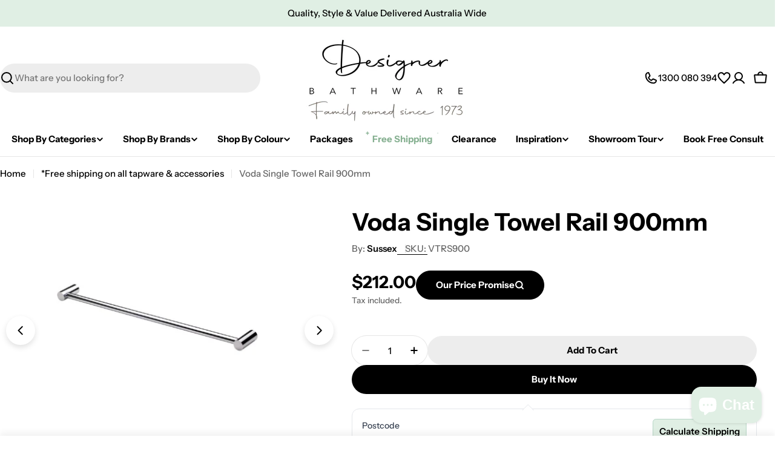

--- FILE ---
content_type: text/html; charset=UTF-8
request_url: https://api.reviews.io/json-ld/product/richsnippet?sku=VTRS900%3B43570248548592%3B8143988850928%3Bcopy-of-voda-single-towel-rail-700mm&store=designerbathware.com.au&url=https://designerbathware.com.au/products/copy-of-voda-single-towel-rail-700mm&data=true
body_size: 160
content:
{
	"@context" : "http://schema.org",
	"@type" : "Product"

  			
		    ,"name" : "Voda Single Towel Rail 900mm",
		"image" : "https://cdn.shopify.com/s/files/1/0441/0762/8703/files/Screenshot_2025-10-27_093906.png?v=1761518421",
				"sku" : "VTRS900"
		    
}


--- FILE ---
content_type: text/css
request_url: https://designerbathware.com.au/cdn/shop/t/38/assets/component-testimonial.css?v=9528990434060685321762299505
body_size: 480
content:
.testimonial{--avatar-size: 5rem;box-sizing:border-box}.testimonial__header{align-items:baseline}.testimonial__icon{display:flex;align-items:center;line-height:1;column-gap:.4rem}.testimonial__icon:not(:first-child){margin-top:var(--mt, 1.6rem)}.testimonial__content:not(:first-child){margin-top:var(--mt, 1.6rem)}.testimonial__avatar{width:var(--avatar-size);height:var(--avatar-size);flex-shrink:0}.testimonial__author{vertical-align:middle}.testimonial__author:not(:first-child){margin-top:var(--mt, 3.2rem)}.testimonial__product{display:flex;align-items:center;gap:1.2rem;padding-top:1.2rem;margin-top:2.4rem;border-top:1px solid rgba(var(--color-border),var(--color-border-alpha, 1))}.testimonial__product span{flex-shrink:0;width:4rem}.testimonials--slider .testimonial--layout-1{padding-inline:var(--p-inline)}@media (min-width: 1024px){.testimonials--slider .testimonial--layout-1{--p-inline: 3rem}}@media (min-width: 1280px){.testimonials--slider .testimonial--layout-1{--p-inline: 5rem}}@media (min-width:){.testimonials--slider .testimonial--layout-1{--p-inline: 9rem}}.testimonial--layout-1 .testimonial__container.testimonial--has-bg{padding:2.4rem}@media (max-width: 767.98px){.testimonial--layout-1 .testimonial__container.testimonial--has-bg{padding:1.6rem}}.testimonial--layout-1 .testimonial__content{--mt: 3.2rem}@media (max-width: 767.98px){.testimonial--layout-1 .testimonial__content{--mt: 2.4rem}}.testimonial--layout-1 .testimonial__image{margin-bottom:3.2rem}@media (max-width: 767.98px){.testimonial--layout-1 .testimonial__author{--mt: 2.4rem}}@media (min-width: 1024px){.testimonial--layout-1:has(.testimonial__image) .testimonial__wrapper{display:grid;grid-template-columns:1fr minmax(min(260px,40%),auto);column-gap:1.2rem}.testimonial--layout-1:has(.testimonial__image) .testimonial__image{align-self:self-start;margin-bottom:0}.testimonial--layout-1:has(.testimonial__image) .testimonial__inner{order:-1}}.testimonial--layout-2.testimonial--has-bg{padding:2rem 1.6rem}@media (max-width: 767.98px){.testimonial--layout-2.testimonial--has-bg{padding:1.6rem}}.testimonial--layout-2 .testimonial__icon{--mt: 1.6rem;column-gap:.2rem}@media (max-width: 767.98px){.testimonial--layout-2 .testimonial__icon{--mt: .8rem}}.testimonial--layout-2 .testimonial__image{margin-bottom:1.6rem}@media (min-width: 768px){.testimonial--layout-2:has(.testimonial__image) .testimonial__wrapper{display:grid;grid-template-columns:1fr minmax(min(160px,35%),auto);column-gap:1.2rem}.testimonial--layout-2:has(.testimonial__image) .testimonial__image{align-self:self-start;margin-bottom:0}.testimonial--layout-2:has(.testimonial__image) .testimonial__inner{order:-1}}.testimonial--layout-3{--padding-x: 1.6rem}.testimonial--layout-3 .testimonial__icon{margin-block-end:.8rem}.testimonial--layout-3 .testimonial__content{margin-block-start:.8rem}.testimonial--layout-3 .testimonial__author{--mt: 1.2rem}.testimonial--layout-3 .testimonial__inner{padding-block-start:2rem}.testimonial--layout-3 .testimonial__product{margin-block-start:1.6rem}.testimonial--layout-3 .testimonial__float-product{position:absolute;inset-inline-end:1rem;inset-block-end:1rem}.testimonial--layout-3 .testimonial__float-product>span{width:5rem;height:5rem}@media (max-width: 767.98px){.testimonial--layout-3 .testimonial__image{height:auto}.testimonial--layout-3 .testimonial__wrapper,.testimonial--layout-3 .testimonial__inner{border-radius:0}.testimonial--layout-3 .testimonial__header{cursor:auto}.testimonial--layout-3 .testimonial__wrapper{flex:1}.testimonial--layout-3 .testimonial__inner{height:100%}.testimonial--layout-3:not(.testimonial--color-inherit-mobile){border-radius:var(--blocks-radius-mobile);overflow:hidden;-webkit-mask-image:-webkit-radial-gradient(white,black)}.testimonial--layout-3:not(.testimonial--color-inherit-mobile) .blocks-radius{--blocks-radius-mobile: 0}.testimonial--layout-3:not(.testimonial--color-inherit-mobile) .testimonial__inner{padding-inline:var(--padding-x);padding-block:2rem 1.6rem}}@media (min-width: 768px){.testimonial--layout-3 .testimonial__wrapper{padding:2rem;position:absolute;top:0;right:0;bottom:0;left:0}.testimonial--layout-3 .testimonial__wrapper.has-overlay{background:linear-gradient(180deg,rgba(var(--color-background),0),rgba(var(--color-background),.5))}.testimonial--layout-3 .testimonial__header *,.testimonial--layout-3 .testimonial__author *,.testimonial--layout-3 .testimonial__content,.testimonial--layout-3 .testimonial__product{transition:all .4s}.testimonial--layout-3 .testimonial__toggle{width:auto;height:auto;padding:0;border:0;position:absolute;inset-inline-end:0;inset-block-end:0}.testimonial--layout-3 .testimonial__toggle svg{transform:rotate(135deg);transition:transform .4s;transition-delay:.2s}.testimonial--layout-3 .testimonial__header{pointer-events:none}.testimonial--layout-3 .testimonial__header[role=button]{pointer-events:all;cursor:pointer}.testimonial--layout-3 .testimonial__inner{padding-block-start:2.4rem;transition:all .4s;max-height:100%;display:flex;flex-direction:column}.testimonial--layout-3 .testimonial__summary{display:grid;grid-template-rows:0fr;min-height:0;transition:grid-template-rows .4s}.testimonial--layout-3 .testimonial__summary-inner{display:flex;flex-direction:column;min-height:0}.testimonial--layout-3 .testimonial__summary-inner>*:last-child{padding-block-end:1.6rem}.testimonial--layout-3 .testimonial__content::-webkit-scrollbar{width:.5rem}.testimonial--layout-3 .testimonial__content::-webkit-scrollbar-thumb{background-color:rgba(var(--color-foreground),.4);border-radius:.3rem}.testimonial--layout-3:not([open]) .testimonial__inner{background-color:transparent}.testimonial--layout-3[open] .testimonial__toggle{inset-block-end:calc(100% - 2.4rem)}.testimonial--layout-3[open] .testimonial__toggle svg{transform:rotate(0)}.testimonial--layout-3[open] .testimonial__inner{background-color:rgb(var(--color-background));padding-inline:var(--padding-x)}.testimonial--layout-3[open] .testimonial__summary{grid-template-rows:1fr;transition-delay:.2s}}.no-js .testimonial--layout-3 .testimonial__toggle{display:none}.no-js .testimonial--layout-3 .testimonial__inner{background-color:rgb(var(--color-background));padding-inline:var(--padding-x)}.no-js .testimonial--layout-3 .testimonial__summary{grid-template-rows:1fr}.no-js .testimonial--layout-3 .testimonial__content{overflow:auto}
/*# sourceMappingURL=/cdn/shop/t/38/assets/component-testimonial.css.map?v=9528990434060685321762299505 */


--- FILE ---
content_type: image/svg+xml
request_url: https://cdn.shopify.com/s/files/1/0441/0762/8703/files/favorite_72dp_000_FILL0_wght600_GRAD200_opsz48.svg?v=1757395980
body_size: -382
content:
<svg fill="#000" width="48px" viewBox="0 -960 960 960" height="48px" xmlns="http://www.w3.org/2000/svg"><path d="m479.43-96.22-52.95-47.82q-108.07-100.43-178.91-172.3-70.83-71.88-112.61-129.22-41.79-57.35-58.07-104.2t-16.28-94.47q0-97.47 66.14-163.75T289-874.26q55.29 0 104.15 24.93 48.85 24.94 86.28 72.81 42.44-49.87 89.61-73.81 47.17-23.93 100.83-23.93 97.07 0 163.29 66.29 66.23 66.3 66.23 163.8 0 47.54-16.56 94.12-16.57 46.57-58.07 103.92T712.5-316.56q-70.76 72.22-179.54 172.52l-53.53 47.82Zm-.28-110q101.39-92.86 166.64-158.73 65.25-65.88 102.91-114.96 37.65-49.09 52.58-88.24 14.94-39.16 14.94-76.13 0-63.07-41.29-104.94t-104.56-41.87q-49.67 0-92.89 32.29-43.22 32.28-68.61 86.54h-59.3q-24.25-53.83-68.44-86.33t-92.26-32.5q-63.07 0-103.79 41.22-40.73 41.22-40.73 106.01 0 37.6 15.18 77.08 15.19 39.48 53.09 88.78 37.9 49.3 102.21 115.17 64.3 65.87 164.32 156.61Zm1.42-293.21Z"></path></svg>

--- FILE ---
content_type: text/javascript
request_url: https://designerbathware.com.au/cdn/shop/t/38/assets/hulk-custom.js?v=71309371008943895051762348847
body_size: -642
content:
window.addEventListener("load",()=>{const hook=setInterval(()=>{if(document.querySelector('div[id^="hulkapps_custom_options"]')){clearInterval(hook);const atcBtn=document.querySelector(".product-form .product-form__buttons .btn--secondary"),hulkAppsElement=document.querySelector('[id^="hulkapps_custom_options_"]');hulkAppsElement&&atcBtn&&atcBtn.parentNode.insertBefore(hulkAppsElement,atcBtn)}},500);setTimeout(()=>{clearInterval(hook)},15e3)});
//# sourceMappingURL=/cdn/shop/t/38/assets/hulk-custom.js.map?v=71309371008943895051762348847


--- FILE ---
content_type: text/javascript; charset=utf-8
request_url: https://designerbathware.com.au/products/copy-of-voda-single-towel-rail-700mm.js
body_size: 915
content:
{"id":8143988850928,"title":"Voda Single Towel Rail 900mm","handle":"copy-of-voda-single-towel-rail-700mm","description":"\u003cp\u003e\u003cstrong\u003eSussex Voda Single Towel Rail 900mm\u003c\/strong\u003e\u003c\/p\u003e\n\u003cul\u003e\n\u003cli\u003eDesigned and manufactured in Australia \u003c\/li\u003e\n\u003cli\u003eAll Brass construction\u003c\/li\u003e\n\u003cli\u003eMinimal, refined design to complement any contemporary space \u003c\/li\u003e\n\u003cli\u003eMatching tapware, showers and accessories\u003c\/li\u003e\n\u003c\/ul\u003e","published_at":"2022-10-17T11:12:20+11:00","created_at":"2022-10-17T11:11:42+11:00","vendor":"sussex","type":"Accessories","tags":["free-shipping-tapware","room--bathroom","type-accessories--towel rail"],"price":21200,"price_min":21200,"price_max":21200,"available":true,"price_varies":false,"compare_at_price":null,"compare_at_price_min":0,"compare_at_price_max":0,"compare_at_price_varies":false,"variants":[{"id":43570248548592,"title":"Default Title","option1":"Default Title","option2":null,"option3":null,"sku":"VTRS900","requires_shipping":true,"taxable":true,"featured_image":null,"available":true,"name":"Voda Single Towel Rail 900mm","public_title":null,"options":["Default Title"],"price":21200,"weight":0,"compare_at_price":null,"inventory_management":null,"barcode":"","requires_selling_plan":false,"selling_plan_allocations":[]}],"images":["\/\/cdn.shopify.com\/s\/files\/1\/0441\/0762\/8703\/files\/Screenshot_2025-10-27_093906.png?v=1761518421","\/\/cdn.shopify.com\/s\/files\/1\/0441\/0762\/8703\/products\/SUSSEX_VODA_VTRS900_towel_rail_single_900_chrome.jpg?v=1761518421","\/\/cdn.shopify.com\/s\/files\/1\/0441\/0762\/8703\/files\/Finishes_aa5a4cc2-740c-4cb5-a3ac-14fe47fb65db.jpg?v=1761518421","\/\/cdn.shopify.com\/s\/files\/1\/0441\/0762\/8703\/products\/SUSSEX_VODA_VTRS900_towel_rail_single_900_schematic.jpg?v=1761518421"],"featured_image":"\/\/cdn.shopify.com\/s\/files\/1\/0441\/0762\/8703\/files\/Screenshot_2025-10-27_093906.png?v=1761518421","options":[{"name":"Title","position":1,"values":["Default Title"]}],"url":"\/products\/copy-of-voda-single-towel-rail-700mm","media":[{"alt":null,"id":42019657351408,"position":1,"preview_image":{"aspect_ratio":1.238,"height":463,"width":573,"src":"https:\/\/cdn.shopify.com\/s\/files\/1\/0441\/0762\/8703\/files\/Screenshot_2025-10-27_093906.png?v=1761518421"},"aspect_ratio":1.238,"height":463,"media_type":"image","src":"https:\/\/cdn.shopify.com\/s\/files\/1\/0441\/0762\/8703\/files\/Screenshot_2025-10-27_093906.png?v=1761518421","width":573},{"alt":"Voda Single Towel Rail 900mm - Designer Bathware","id":31461149802736,"position":2,"preview_image":{"aspect_ratio":2.906,"height":1200,"width":3487,"src":"https:\/\/cdn.shopify.com\/s\/files\/1\/0441\/0762\/8703\/products\/SUSSEX_VODA_VTRS900_towel_rail_single_900_chrome.jpg?v=1761518421"},"aspect_ratio":2.906,"height":1200,"media_type":"image","src":"https:\/\/cdn.shopify.com\/s\/files\/1\/0441\/0762\/8703\/products\/SUSSEX_VODA_VTRS900_towel_rail_single_900_chrome.jpg?v=1761518421","width":3487},{"alt":null,"id":32677531353328,"position":3,"preview_image":{"aspect_ratio":1.411,"height":907,"width":1280,"src":"https:\/\/cdn.shopify.com\/s\/files\/1\/0441\/0762\/8703\/files\/Finishes_aa5a4cc2-740c-4cb5-a3ac-14fe47fb65db.jpg?v=1761518421"},"aspect_ratio":1.411,"height":907,"media_type":"image","src":"https:\/\/cdn.shopify.com\/s\/files\/1\/0441\/0762\/8703\/files\/Finishes_aa5a4cc2-740c-4cb5-a3ac-14fe47fb65db.jpg?v=1761518421","width":1280},{"alt":"Voda Single Towel Rail 900mm - Designer Bathware","id":31461149868272,"position":4,"preview_image":{"aspect_ratio":2.527,"height":1200,"width":3032,"src":"https:\/\/cdn.shopify.com\/s\/files\/1\/0441\/0762\/8703\/products\/SUSSEX_VODA_VTRS900_towel_rail_single_900_schematic.jpg?v=1761518421"},"aspect_ratio":2.527,"height":1200,"media_type":"image","src":"https:\/\/cdn.shopify.com\/s\/files\/1\/0441\/0762\/8703\/products\/SUSSEX_VODA_VTRS900_towel_rail_single_900_schematic.jpg?v=1761518421","width":3032}],"requires_selling_plan":false,"selling_plan_groups":[]}